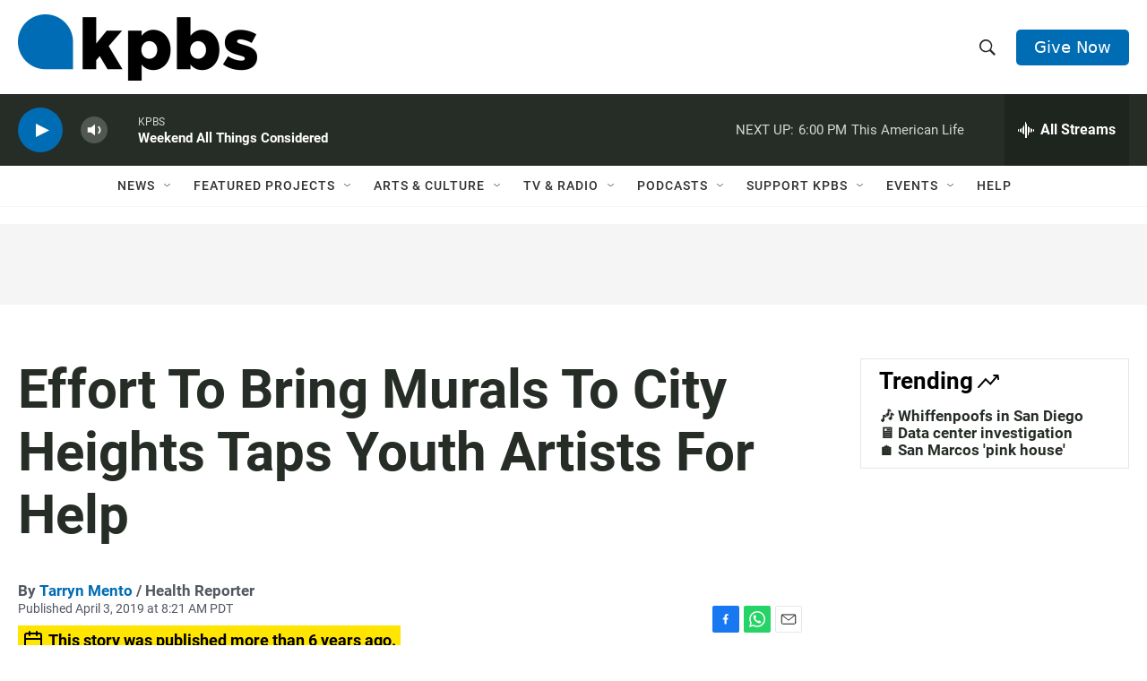

--- FILE ---
content_type: text/html; charset=utf-8
request_url: https://www.google.com/recaptcha/api2/anchor?ar=1&k=6LdRF8EbAAAAAGBCqO-5QNT28BvYzHDqkcBs-hO7&co=aHR0cHM6Ly93d3cua3Bicy5vcmc6NDQz&hl=en&v=PoyoqOPhxBO7pBk68S4YbpHZ&size=invisible&anchor-ms=20000&execute-ms=30000&cb=ymwikgpfzyvl
body_size: 48662
content:
<!DOCTYPE HTML><html dir="ltr" lang="en"><head><meta http-equiv="Content-Type" content="text/html; charset=UTF-8">
<meta http-equiv="X-UA-Compatible" content="IE=edge">
<title>reCAPTCHA</title>
<style type="text/css">
/* cyrillic-ext */
@font-face {
  font-family: 'Roboto';
  font-style: normal;
  font-weight: 400;
  font-stretch: 100%;
  src: url(//fonts.gstatic.com/s/roboto/v48/KFO7CnqEu92Fr1ME7kSn66aGLdTylUAMa3GUBHMdazTgWw.woff2) format('woff2');
  unicode-range: U+0460-052F, U+1C80-1C8A, U+20B4, U+2DE0-2DFF, U+A640-A69F, U+FE2E-FE2F;
}
/* cyrillic */
@font-face {
  font-family: 'Roboto';
  font-style: normal;
  font-weight: 400;
  font-stretch: 100%;
  src: url(//fonts.gstatic.com/s/roboto/v48/KFO7CnqEu92Fr1ME7kSn66aGLdTylUAMa3iUBHMdazTgWw.woff2) format('woff2');
  unicode-range: U+0301, U+0400-045F, U+0490-0491, U+04B0-04B1, U+2116;
}
/* greek-ext */
@font-face {
  font-family: 'Roboto';
  font-style: normal;
  font-weight: 400;
  font-stretch: 100%;
  src: url(//fonts.gstatic.com/s/roboto/v48/KFO7CnqEu92Fr1ME7kSn66aGLdTylUAMa3CUBHMdazTgWw.woff2) format('woff2');
  unicode-range: U+1F00-1FFF;
}
/* greek */
@font-face {
  font-family: 'Roboto';
  font-style: normal;
  font-weight: 400;
  font-stretch: 100%;
  src: url(//fonts.gstatic.com/s/roboto/v48/KFO7CnqEu92Fr1ME7kSn66aGLdTylUAMa3-UBHMdazTgWw.woff2) format('woff2');
  unicode-range: U+0370-0377, U+037A-037F, U+0384-038A, U+038C, U+038E-03A1, U+03A3-03FF;
}
/* math */
@font-face {
  font-family: 'Roboto';
  font-style: normal;
  font-weight: 400;
  font-stretch: 100%;
  src: url(//fonts.gstatic.com/s/roboto/v48/KFO7CnqEu92Fr1ME7kSn66aGLdTylUAMawCUBHMdazTgWw.woff2) format('woff2');
  unicode-range: U+0302-0303, U+0305, U+0307-0308, U+0310, U+0312, U+0315, U+031A, U+0326-0327, U+032C, U+032F-0330, U+0332-0333, U+0338, U+033A, U+0346, U+034D, U+0391-03A1, U+03A3-03A9, U+03B1-03C9, U+03D1, U+03D5-03D6, U+03F0-03F1, U+03F4-03F5, U+2016-2017, U+2034-2038, U+203C, U+2040, U+2043, U+2047, U+2050, U+2057, U+205F, U+2070-2071, U+2074-208E, U+2090-209C, U+20D0-20DC, U+20E1, U+20E5-20EF, U+2100-2112, U+2114-2115, U+2117-2121, U+2123-214F, U+2190, U+2192, U+2194-21AE, U+21B0-21E5, U+21F1-21F2, U+21F4-2211, U+2213-2214, U+2216-22FF, U+2308-230B, U+2310, U+2319, U+231C-2321, U+2336-237A, U+237C, U+2395, U+239B-23B7, U+23D0, U+23DC-23E1, U+2474-2475, U+25AF, U+25B3, U+25B7, U+25BD, U+25C1, U+25CA, U+25CC, U+25FB, U+266D-266F, U+27C0-27FF, U+2900-2AFF, U+2B0E-2B11, U+2B30-2B4C, U+2BFE, U+3030, U+FF5B, U+FF5D, U+1D400-1D7FF, U+1EE00-1EEFF;
}
/* symbols */
@font-face {
  font-family: 'Roboto';
  font-style: normal;
  font-weight: 400;
  font-stretch: 100%;
  src: url(//fonts.gstatic.com/s/roboto/v48/KFO7CnqEu92Fr1ME7kSn66aGLdTylUAMaxKUBHMdazTgWw.woff2) format('woff2');
  unicode-range: U+0001-000C, U+000E-001F, U+007F-009F, U+20DD-20E0, U+20E2-20E4, U+2150-218F, U+2190, U+2192, U+2194-2199, U+21AF, U+21E6-21F0, U+21F3, U+2218-2219, U+2299, U+22C4-22C6, U+2300-243F, U+2440-244A, U+2460-24FF, U+25A0-27BF, U+2800-28FF, U+2921-2922, U+2981, U+29BF, U+29EB, U+2B00-2BFF, U+4DC0-4DFF, U+FFF9-FFFB, U+10140-1018E, U+10190-1019C, U+101A0, U+101D0-101FD, U+102E0-102FB, U+10E60-10E7E, U+1D2C0-1D2D3, U+1D2E0-1D37F, U+1F000-1F0FF, U+1F100-1F1AD, U+1F1E6-1F1FF, U+1F30D-1F30F, U+1F315, U+1F31C, U+1F31E, U+1F320-1F32C, U+1F336, U+1F378, U+1F37D, U+1F382, U+1F393-1F39F, U+1F3A7-1F3A8, U+1F3AC-1F3AF, U+1F3C2, U+1F3C4-1F3C6, U+1F3CA-1F3CE, U+1F3D4-1F3E0, U+1F3ED, U+1F3F1-1F3F3, U+1F3F5-1F3F7, U+1F408, U+1F415, U+1F41F, U+1F426, U+1F43F, U+1F441-1F442, U+1F444, U+1F446-1F449, U+1F44C-1F44E, U+1F453, U+1F46A, U+1F47D, U+1F4A3, U+1F4B0, U+1F4B3, U+1F4B9, U+1F4BB, U+1F4BF, U+1F4C8-1F4CB, U+1F4D6, U+1F4DA, U+1F4DF, U+1F4E3-1F4E6, U+1F4EA-1F4ED, U+1F4F7, U+1F4F9-1F4FB, U+1F4FD-1F4FE, U+1F503, U+1F507-1F50B, U+1F50D, U+1F512-1F513, U+1F53E-1F54A, U+1F54F-1F5FA, U+1F610, U+1F650-1F67F, U+1F687, U+1F68D, U+1F691, U+1F694, U+1F698, U+1F6AD, U+1F6B2, U+1F6B9-1F6BA, U+1F6BC, U+1F6C6-1F6CF, U+1F6D3-1F6D7, U+1F6E0-1F6EA, U+1F6F0-1F6F3, U+1F6F7-1F6FC, U+1F700-1F7FF, U+1F800-1F80B, U+1F810-1F847, U+1F850-1F859, U+1F860-1F887, U+1F890-1F8AD, U+1F8B0-1F8BB, U+1F8C0-1F8C1, U+1F900-1F90B, U+1F93B, U+1F946, U+1F984, U+1F996, U+1F9E9, U+1FA00-1FA6F, U+1FA70-1FA7C, U+1FA80-1FA89, U+1FA8F-1FAC6, U+1FACE-1FADC, U+1FADF-1FAE9, U+1FAF0-1FAF8, U+1FB00-1FBFF;
}
/* vietnamese */
@font-face {
  font-family: 'Roboto';
  font-style: normal;
  font-weight: 400;
  font-stretch: 100%;
  src: url(//fonts.gstatic.com/s/roboto/v48/KFO7CnqEu92Fr1ME7kSn66aGLdTylUAMa3OUBHMdazTgWw.woff2) format('woff2');
  unicode-range: U+0102-0103, U+0110-0111, U+0128-0129, U+0168-0169, U+01A0-01A1, U+01AF-01B0, U+0300-0301, U+0303-0304, U+0308-0309, U+0323, U+0329, U+1EA0-1EF9, U+20AB;
}
/* latin-ext */
@font-face {
  font-family: 'Roboto';
  font-style: normal;
  font-weight: 400;
  font-stretch: 100%;
  src: url(//fonts.gstatic.com/s/roboto/v48/KFO7CnqEu92Fr1ME7kSn66aGLdTylUAMa3KUBHMdazTgWw.woff2) format('woff2');
  unicode-range: U+0100-02BA, U+02BD-02C5, U+02C7-02CC, U+02CE-02D7, U+02DD-02FF, U+0304, U+0308, U+0329, U+1D00-1DBF, U+1E00-1E9F, U+1EF2-1EFF, U+2020, U+20A0-20AB, U+20AD-20C0, U+2113, U+2C60-2C7F, U+A720-A7FF;
}
/* latin */
@font-face {
  font-family: 'Roboto';
  font-style: normal;
  font-weight: 400;
  font-stretch: 100%;
  src: url(//fonts.gstatic.com/s/roboto/v48/KFO7CnqEu92Fr1ME7kSn66aGLdTylUAMa3yUBHMdazQ.woff2) format('woff2');
  unicode-range: U+0000-00FF, U+0131, U+0152-0153, U+02BB-02BC, U+02C6, U+02DA, U+02DC, U+0304, U+0308, U+0329, U+2000-206F, U+20AC, U+2122, U+2191, U+2193, U+2212, U+2215, U+FEFF, U+FFFD;
}
/* cyrillic-ext */
@font-face {
  font-family: 'Roboto';
  font-style: normal;
  font-weight: 500;
  font-stretch: 100%;
  src: url(//fonts.gstatic.com/s/roboto/v48/KFO7CnqEu92Fr1ME7kSn66aGLdTylUAMa3GUBHMdazTgWw.woff2) format('woff2');
  unicode-range: U+0460-052F, U+1C80-1C8A, U+20B4, U+2DE0-2DFF, U+A640-A69F, U+FE2E-FE2F;
}
/* cyrillic */
@font-face {
  font-family: 'Roboto';
  font-style: normal;
  font-weight: 500;
  font-stretch: 100%;
  src: url(//fonts.gstatic.com/s/roboto/v48/KFO7CnqEu92Fr1ME7kSn66aGLdTylUAMa3iUBHMdazTgWw.woff2) format('woff2');
  unicode-range: U+0301, U+0400-045F, U+0490-0491, U+04B0-04B1, U+2116;
}
/* greek-ext */
@font-face {
  font-family: 'Roboto';
  font-style: normal;
  font-weight: 500;
  font-stretch: 100%;
  src: url(//fonts.gstatic.com/s/roboto/v48/KFO7CnqEu92Fr1ME7kSn66aGLdTylUAMa3CUBHMdazTgWw.woff2) format('woff2');
  unicode-range: U+1F00-1FFF;
}
/* greek */
@font-face {
  font-family: 'Roboto';
  font-style: normal;
  font-weight: 500;
  font-stretch: 100%;
  src: url(//fonts.gstatic.com/s/roboto/v48/KFO7CnqEu92Fr1ME7kSn66aGLdTylUAMa3-UBHMdazTgWw.woff2) format('woff2');
  unicode-range: U+0370-0377, U+037A-037F, U+0384-038A, U+038C, U+038E-03A1, U+03A3-03FF;
}
/* math */
@font-face {
  font-family: 'Roboto';
  font-style: normal;
  font-weight: 500;
  font-stretch: 100%;
  src: url(//fonts.gstatic.com/s/roboto/v48/KFO7CnqEu92Fr1ME7kSn66aGLdTylUAMawCUBHMdazTgWw.woff2) format('woff2');
  unicode-range: U+0302-0303, U+0305, U+0307-0308, U+0310, U+0312, U+0315, U+031A, U+0326-0327, U+032C, U+032F-0330, U+0332-0333, U+0338, U+033A, U+0346, U+034D, U+0391-03A1, U+03A3-03A9, U+03B1-03C9, U+03D1, U+03D5-03D6, U+03F0-03F1, U+03F4-03F5, U+2016-2017, U+2034-2038, U+203C, U+2040, U+2043, U+2047, U+2050, U+2057, U+205F, U+2070-2071, U+2074-208E, U+2090-209C, U+20D0-20DC, U+20E1, U+20E5-20EF, U+2100-2112, U+2114-2115, U+2117-2121, U+2123-214F, U+2190, U+2192, U+2194-21AE, U+21B0-21E5, U+21F1-21F2, U+21F4-2211, U+2213-2214, U+2216-22FF, U+2308-230B, U+2310, U+2319, U+231C-2321, U+2336-237A, U+237C, U+2395, U+239B-23B7, U+23D0, U+23DC-23E1, U+2474-2475, U+25AF, U+25B3, U+25B7, U+25BD, U+25C1, U+25CA, U+25CC, U+25FB, U+266D-266F, U+27C0-27FF, U+2900-2AFF, U+2B0E-2B11, U+2B30-2B4C, U+2BFE, U+3030, U+FF5B, U+FF5D, U+1D400-1D7FF, U+1EE00-1EEFF;
}
/* symbols */
@font-face {
  font-family: 'Roboto';
  font-style: normal;
  font-weight: 500;
  font-stretch: 100%;
  src: url(//fonts.gstatic.com/s/roboto/v48/KFO7CnqEu92Fr1ME7kSn66aGLdTylUAMaxKUBHMdazTgWw.woff2) format('woff2');
  unicode-range: U+0001-000C, U+000E-001F, U+007F-009F, U+20DD-20E0, U+20E2-20E4, U+2150-218F, U+2190, U+2192, U+2194-2199, U+21AF, U+21E6-21F0, U+21F3, U+2218-2219, U+2299, U+22C4-22C6, U+2300-243F, U+2440-244A, U+2460-24FF, U+25A0-27BF, U+2800-28FF, U+2921-2922, U+2981, U+29BF, U+29EB, U+2B00-2BFF, U+4DC0-4DFF, U+FFF9-FFFB, U+10140-1018E, U+10190-1019C, U+101A0, U+101D0-101FD, U+102E0-102FB, U+10E60-10E7E, U+1D2C0-1D2D3, U+1D2E0-1D37F, U+1F000-1F0FF, U+1F100-1F1AD, U+1F1E6-1F1FF, U+1F30D-1F30F, U+1F315, U+1F31C, U+1F31E, U+1F320-1F32C, U+1F336, U+1F378, U+1F37D, U+1F382, U+1F393-1F39F, U+1F3A7-1F3A8, U+1F3AC-1F3AF, U+1F3C2, U+1F3C4-1F3C6, U+1F3CA-1F3CE, U+1F3D4-1F3E0, U+1F3ED, U+1F3F1-1F3F3, U+1F3F5-1F3F7, U+1F408, U+1F415, U+1F41F, U+1F426, U+1F43F, U+1F441-1F442, U+1F444, U+1F446-1F449, U+1F44C-1F44E, U+1F453, U+1F46A, U+1F47D, U+1F4A3, U+1F4B0, U+1F4B3, U+1F4B9, U+1F4BB, U+1F4BF, U+1F4C8-1F4CB, U+1F4D6, U+1F4DA, U+1F4DF, U+1F4E3-1F4E6, U+1F4EA-1F4ED, U+1F4F7, U+1F4F9-1F4FB, U+1F4FD-1F4FE, U+1F503, U+1F507-1F50B, U+1F50D, U+1F512-1F513, U+1F53E-1F54A, U+1F54F-1F5FA, U+1F610, U+1F650-1F67F, U+1F687, U+1F68D, U+1F691, U+1F694, U+1F698, U+1F6AD, U+1F6B2, U+1F6B9-1F6BA, U+1F6BC, U+1F6C6-1F6CF, U+1F6D3-1F6D7, U+1F6E0-1F6EA, U+1F6F0-1F6F3, U+1F6F7-1F6FC, U+1F700-1F7FF, U+1F800-1F80B, U+1F810-1F847, U+1F850-1F859, U+1F860-1F887, U+1F890-1F8AD, U+1F8B0-1F8BB, U+1F8C0-1F8C1, U+1F900-1F90B, U+1F93B, U+1F946, U+1F984, U+1F996, U+1F9E9, U+1FA00-1FA6F, U+1FA70-1FA7C, U+1FA80-1FA89, U+1FA8F-1FAC6, U+1FACE-1FADC, U+1FADF-1FAE9, U+1FAF0-1FAF8, U+1FB00-1FBFF;
}
/* vietnamese */
@font-face {
  font-family: 'Roboto';
  font-style: normal;
  font-weight: 500;
  font-stretch: 100%;
  src: url(//fonts.gstatic.com/s/roboto/v48/KFO7CnqEu92Fr1ME7kSn66aGLdTylUAMa3OUBHMdazTgWw.woff2) format('woff2');
  unicode-range: U+0102-0103, U+0110-0111, U+0128-0129, U+0168-0169, U+01A0-01A1, U+01AF-01B0, U+0300-0301, U+0303-0304, U+0308-0309, U+0323, U+0329, U+1EA0-1EF9, U+20AB;
}
/* latin-ext */
@font-face {
  font-family: 'Roboto';
  font-style: normal;
  font-weight: 500;
  font-stretch: 100%;
  src: url(//fonts.gstatic.com/s/roboto/v48/KFO7CnqEu92Fr1ME7kSn66aGLdTylUAMa3KUBHMdazTgWw.woff2) format('woff2');
  unicode-range: U+0100-02BA, U+02BD-02C5, U+02C7-02CC, U+02CE-02D7, U+02DD-02FF, U+0304, U+0308, U+0329, U+1D00-1DBF, U+1E00-1E9F, U+1EF2-1EFF, U+2020, U+20A0-20AB, U+20AD-20C0, U+2113, U+2C60-2C7F, U+A720-A7FF;
}
/* latin */
@font-face {
  font-family: 'Roboto';
  font-style: normal;
  font-weight: 500;
  font-stretch: 100%;
  src: url(//fonts.gstatic.com/s/roboto/v48/KFO7CnqEu92Fr1ME7kSn66aGLdTylUAMa3yUBHMdazQ.woff2) format('woff2');
  unicode-range: U+0000-00FF, U+0131, U+0152-0153, U+02BB-02BC, U+02C6, U+02DA, U+02DC, U+0304, U+0308, U+0329, U+2000-206F, U+20AC, U+2122, U+2191, U+2193, U+2212, U+2215, U+FEFF, U+FFFD;
}
/* cyrillic-ext */
@font-face {
  font-family: 'Roboto';
  font-style: normal;
  font-weight: 900;
  font-stretch: 100%;
  src: url(//fonts.gstatic.com/s/roboto/v48/KFO7CnqEu92Fr1ME7kSn66aGLdTylUAMa3GUBHMdazTgWw.woff2) format('woff2');
  unicode-range: U+0460-052F, U+1C80-1C8A, U+20B4, U+2DE0-2DFF, U+A640-A69F, U+FE2E-FE2F;
}
/* cyrillic */
@font-face {
  font-family: 'Roboto';
  font-style: normal;
  font-weight: 900;
  font-stretch: 100%;
  src: url(//fonts.gstatic.com/s/roboto/v48/KFO7CnqEu92Fr1ME7kSn66aGLdTylUAMa3iUBHMdazTgWw.woff2) format('woff2');
  unicode-range: U+0301, U+0400-045F, U+0490-0491, U+04B0-04B1, U+2116;
}
/* greek-ext */
@font-face {
  font-family: 'Roboto';
  font-style: normal;
  font-weight: 900;
  font-stretch: 100%;
  src: url(//fonts.gstatic.com/s/roboto/v48/KFO7CnqEu92Fr1ME7kSn66aGLdTylUAMa3CUBHMdazTgWw.woff2) format('woff2');
  unicode-range: U+1F00-1FFF;
}
/* greek */
@font-face {
  font-family: 'Roboto';
  font-style: normal;
  font-weight: 900;
  font-stretch: 100%;
  src: url(//fonts.gstatic.com/s/roboto/v48/KFO7CnqEu92Fr1ME7kSn66aGLdTylUAMa3-UBHMdazTgWw.woff2) format('woff2');
  unicode-range: U+0370-0377, U+037A-037F, U+0384-038A, U+038C, U+038E-03A1, U+03A3-03FF;
}
/* math */
@font-face {
  font-family: 'Roboto';
  font-style: normal;
  font-weight: 900;
  font-stretch: 100%;
  src: url(//fonts.gstatic.com/s/roboto/v48/KFO7CnqEu92Fr1ME7kSn66aGLdTylUAMawCUBHMdazTgWw.woff2) format('woff2');
  unicode-range: U+0302-0303, U+0305, U+0307-0308, U+0310, U+0312, U+0315, U+031A, U+0326-0327, U+032C, U+032F-0330, U+0332-0333, U+0338, U+033A, U+0346, U+034D, U+0391-03A1, U+03A3-03A9, U+03B1-03C9, U+03D1, U+03D5-03D6, U+03F0-03F1, U+03F4-03F5, U+2016-2017, U+2034-2038, U+203C, U+2040, U+2043, U+2047, U+2050, U+2057, U+205F, U+2070-2071, U+2074-208E, U+2090-209C, U+20D0-20DC, U+20E1, U+20E5-20EF, U+2100-2112, U+2114-2115, U+2117-2121, U+2123-214F, U+2190, U+2192, U+2194-21AE, U+21B0-21E5, U+21F1-21F2, U+21F4-2211, U+2213-2214, U+2216-22FF, U+2308-230B, U+2310, U+2319, U+231C-2321, U+2336-237A, U+237C, U+2395, U+239B-23B7, U+23D0, U+23DC-23E1, U+2474-2475, U+25AF, U+25B3, U+25B7, U+25BD, U+25C1, U+25CA, U+25CC, U+25FB, U+266D-266F, U+27C0-27FF, U+2900-2AFF, U+2B0E-2B11, U+2B30-2B4C, U+2BFE, U+3030, U+FF5B, U+FF5D, U+1D400-1D7FF, U+1EE00-1EEFF;
}
/* symbols */
@font-face {
  font-family: 'Roboto';
  font-style: normal;
  font-weight: 900;
  font-stretch: 100%;
  src: url(//fonts.gstatic.com/s/roboto/v48/KFO7CnqEu92Fr1ME7kSn66aGLdTylUAMaxKUBHMdazTgWw.woff2) format('woff2');
  unicode-range: U+0001-000C, U+000E-001F, U+007F-009F, U+20DD-20E0, U+20E2-20E4, U+2150-218F, U+2190, U+2192, U+2194-2199, U+21AF, U+21E6-21F0, U+21F3, U+2218-2219, U+2299, U+22C4-22C6, U+2300-243F, U+2440-244A, U+2460-24FF, U+25A0-27BF, U+2800-28FF, U+2921-2922, U+2981, U+29BF, U+29EB, U+2B00-2BFF, U+4DC0-4DFF, U+FFF9-FFFB, U+10140-1018E, U+10190-1019C, U+101A0, U+101D0-101FD, U+102E0-102FB, U+10E60-10E7E, U+1D2C0-1D2D3, U+1D2E0-1D37F, U+1F000-1F0FF, U+1F100-1F1AD, U+1F1E6-1F1FF, U+1F30D-1F30F, U+1F315, U+1F31C, U+1F31E, U+1F320-1F32C, U+1F336, U+1F378, U+1F37D, U+1F382, U+1F393-1F39F, U+1F3A7-1F3A8, U+1F3AC-1F3AF, U+1F3C2, U+1F3C4-1F3C6, U+1F3CA-1F3CE, U+1F3D4-1F3E0, U+1F3ED, U+1F3F1-1F3F3, U+1F3F5-1F3F7, U+1F408, U+1F415, U+1F41F, U+1F426, U+1F43F, U+1F441-1F442, U+1F444, U+1F446-1F449, U+1F44C-1F44E, U+1F453, U+1F46A, U+1F47D, U+1F4A3, U+1F4B0, U+1F4B3, U+1F4B9, U+1F4BB, U+1F4BF, U+1F4C8-1F4CB, U+1F4D6, U+1F4DA, U+1F4DF, U+1F4E3-1F4E6, U+1F4EA-1F4ED, U+1F4F7, U+1F4F9-1F4FB, U+1F4FD-1F4FE, U+1F503, U+1F507-1F50B, U+1F50D, U+1F512-1F513, U+1F53E-1F54A, U+1F54F-1F5FA, U+1F610, U+1F650-1F67F, U+1F687, U+1F68D, U+1F691, U+1F694, U+1F698, U+1F6AD, U+1F6B2, U+1F6B9-1F6BA, U+1F6BC, U+1F6C6-1F6CF, U+1F6D3-1F6D7, U+1F6E0-1F6EA, U+1F6F0-1F6F3, U+1F6F7-1F6FC, U+1F700-1F7FF, U+1F800-1F80B, U+1F810-1F847, U+1F850-1F859, U+1F860-1F887, U+1F890-1F8AD, U+1F8B0-1F8BB, U+1F8C0-1F8C1, U+1F900-1F90B, U+1F93B, U+1F946, U+1F984, U+1F996, U+1F9E9, U+1FA00-1FA6F, U+1FA70-1FA7C, U+1FA80-1FA89, U+1FA8F-1FAC6, U+1FACE-1FADC, U+1FADF-1FAE9, U+1FAF0-1FAF8, U+1FB00-1FBFF;
}
/* vietnamese */
@font-face {
  font-family: 'Roboto';
  font-style: normal;
  font-weight: 900;
  font-stretch: 100%;
  src: url(//fonts.gstatic.com/s/roboto/v48/KFO7CnqEu92Fr1ME7kSn66aGLdTylUAMa3OUBHMdazTgWw.woff2) format('woff2');
  unicode-range: U+0102-0103, U+0110-0111, U+0128-0129, U+0168-0169, U+01A0-01A1, U+01AF-01B0, U+0300-0301, U+0303-0304, U+0308-0309, U+0323, U+0329, U+1EA0-1EF9, U+20AB;
}
/* latin-ext */
@font-face {
  font-family: 'Roboto';
  font-style: normal;
  font-weight: 900;
  font-stretch: 100%;
  src: url(//fonts.gstatic.com/s/roboto/v48/KFO7CnqEu92Fr1ME7kSn66aGLdTylUAMa3KUBHMdazTgWw.woff2) format('woff2');
  unicode-range: U+0100-02BA, U+02BD-02C5, U+02C7-02CC, U+02CE-02D7, U+02DD-02FF, U+0304, U+0308, U+0329, U+1D00-1DBF, U+1E00-1E9F, U+1EF2-1EFF, U+2020, U+20A0-20AB, U+20AD-20C0, U+2113, U+2C60-2C7F, U+A720-A7FF;
}
/* latin */
@font-face {
  font-family: 'Roboto';
  font-style: normal;
  font-weight: 900;
  font-stretch: 100%;
  src: url(//fonts.gstatic.com/s/roboto/v48/KFO7CnqEu92Fr1ME7kSn66aGLdTylUAMa3yUBHMdazQ.woff2) format('woff2');
  unicode-range: U+0000-00FF, U+0131, U+0152-0153, U+02BB-02BC, U+02C6, U+02DA, U+02DC, U+0304, U+0308, U+0329, U+2000-206F, U+20AC, U+2122, U+2191, U+2193, U+2212, U+2215, U+FEFF, U+FFFD;
}

</style>
<link rel="stylesheet" type="text/css" href="https://www.gstatic.com/recaptcha/releases/PoyoqOPhxBO7pBk68S4YbpHZ/styles__ltr.css">
<script nonce="V3wKI0xhR9XSo9rGCKqj1w" type="text/javascript">window['__recaptcha_api'] = 'https://www.google.com/recaptcha/api2/';</script>
<script type="text/javascript" src="https://www.gstatic.com/recaptcha/releases/PoyoqOPhxBO7pBk68S4YbpHZ/recaptcha__en.js" nonce="V3wKI0xhR9XSo9rGCKqj1w">
      
    </script></head>
<body><div id="rc-anchor-alert" class="rc-anchor-alert"></div>
<input type="hidden" id="recaptcha-token" value="[base64]">
<script type="text/javascript" nonce="V3wKI0xhR9XSo9rGCKqj1w">
      recaptcha.anchor.Main.init("[\x22ainput\x22,[\x22bgdata\x22,\x22\x22,\[base64]/[base64]/[base64]/ZyhXLGgpOnEoW04sMjEsbF0sVywwKSxoKSxmYWxzZSxmYWxzZSl9Y2F0Y2goayl7RygzNTgsVyk/[base64]/[base64]/[base64]/[base64]/[base64]/[base64]/[base64]/bmV3IEJbT10oRFswXSk6dz09Mj9uZXcgQltPXShEWzBdLERbMV0pOnc9PTM/bmV3IEJbT10oRFswXSxEWzFdLERbMl0pOnc9PTQ/[base64]/[base64]/[base64]/[base64]/[base64]\\u003d\x22,\[base64]\x22,\[base64]/[base64]/wrvDjcO4wrjClsK+LwjDikzDrsOTMMOIw7hsUmE6YSHDtVpxwpTDv2pwfcOHwozCicO1ejsRwqQcwp/[base64]/[base64]/DoGgOw5cTaCzCucOMwpMBd3Nsw5cCwovCpMK5IcOQKQcYe1HCucKdZ8OVYsOZQHJZJmPDusKNTMOZw6zDphnDolVnVV/DnB5ORlw+w7PDow/[base64]/[base64]/w6YUFizCjsO4cBh6IcKPw4s3w5cGBVpcwpJKwrdQTm3DjkknYcKLN8KqDsKMwqchwokHwpnDgjtuaC3CrAQVw4wuFnlNbcKYwrfDr3RLYHrDvkrCrcOdOcK1wqTDvcO/[base64]/[base64]/[base64]/[base64]/DvA3DmE5Swq0Wwo3DuG9QYwLCphTClwwpGiLDlQ7CkF/CnQHDoSE0My1DFGTDmTcGFVQZw7NTWMOUWk0MZE3DqB1CwrxTeMOWXsOSZFxIRMOrwpjDtEBtSsK3D8OlUcODwr4/[base64]/w7/DgFB9wojCqGAOKybDhsKLw5k7InJ0DTXCsjLCpWBZwqh5w7zDv18twpbCiw3Du2fCosK7ZArDmWLDhjIZfgvCtMKlSUkXw7TDvU/CmE/Du0lxw4LDlsOZwqnDvhlRw5AFQMOmKcONw5/[base64]/ClXTChlEeXnk4wolHwp7CsUtlwqbChMKowpnDr8KnwpwcwrQGLMOkwp9GFXUHw4NWNcOGwoxkwoo+B30Iw4keQjHCucOCOQMJwrjDugnCpcODwoTCp8KxwpXDjsKgG8KcdsKvwq05DiNFEiXCkMKMV8OeQMKpNMKYwrLDnT/[base64]/Cgw/DqMKTWDTCuh1pwqcqwojCn8OOFQ/DosKew6tIw77CuVHDrSTCncKOfg8hfcKcd8K6wq3DoMOSR8OEX2tvJHVPwo7Dq33Cq8OdwpvCjcOdfMKjMSrCm0d4wqPCnsKfwqfDncK1OjXCngQBwpHCrcOEw5p9fiHCsgcGw45+wp/DnCdJPsO1BDHCrsKLw4JbRA5sScK8wosXw7PDmcObwrUXw4HDhwIZw4FWFMOvdsOcwpF+w6jDrsKkwqjCr21OBRTDvnZdOMOIwrHDgXw8ecOmM8OvwrrChWsFM1rDucOmXCzDkWM+N8OcwpbDg8KkfhLDukXCjMO/LsOrHT3Dp8OjKsKawoPDhkYVwpXDvMO5OcKrfcOCw7vCjhNhX1nDsV7CsR5Pw41aw5HCgMO7XsKXO8KcwpsXCW50wrfCh8Kkw6LCncO6wq4+bwFGBsOTDMOtwr1YVA1hwo92w5jDmcOJw5Ajw4PDoFZjw4/CqGM3wpTDscOFA2jCjcOBwpJSw5/DgxnCpkHDvcKGw6RiwpXCqmDDncOhw5YRSMOJVnzChMK4w59cEsOCOMKjwrB4w4UKMcOqwplEw7QGKzDCoCUSwqN+cgHCmw1XKwbCjDTCqFAXwqMuw6XDsGNKe8OdesK/QinCr8OowrfCo09+wo/DtsK0DMOpLcKHeURIwobDucKnAMKyw4wkwrsTwprDtjHCgHQgfnEEVcOMw58DK8Ofw5TCu8KFw6cWYAVkwrfDsSTCosKYSAZ/PVXDpy/DjRl6eGxQwqDDikl0JcKsWcKwIQDCqMOTw7DDgxDDuMOfU23DisKkwoZiw5s4WhEIfQLDtMOLNcOdSmZLFsOYw6tQw43DnSzDhkA2wpDCp8OIPcO6El7DrBx0w61ywqzDmsK3fm/[base64]/[base64]/DpBl4ZsOXCcK3XsKVwrbChsKHWHpSDgbDhUVxN8OMWifChiVFwq3Di8OdRsKWw5DDrS/ClMKfwqdAwoJ8S8KQw5DDksOHwqp0w6DDpcK5wonChwfCthbDpWrCp8Kxw7LDl13Cq8OWwp/DtsK2JFg8w7Z4wqNHY8OTND/DtcKfJzLDtMOvcmbCvBnDoMKTI8OlYQUWwprCqXQrw7ccwrQ/worCrzfDlcKxDsKEw7YtVXg/DsOTScKJEGjCtlQQw6o8QGhrw67ClcKDfXjCglvCt8KSL1fDoMOVTj9kF8K+w7zDnzFjw6DCncKgw4jDqwwtCsK5PE8FKhNYwqIhdF5gfsKowpFmLitCUmvChsKlw7nCrMO7wrlmV0s7wqzCqQzCoDfDv8Opwok/[base64]/[base64]/CosOmdsO3w6l8w7zDjyALIV0OTsKJNWzDpMOGw5xYYcOOwqoyEHMYw5/DosK3wo/[base64]/DjUoHw53DgAIcw7jCgsO6ZsKLARrDmMOXaF/[base64]/[base64]/DmiJ5EgPCtUI0w69JwrABwonCusO0w7XDvMK/SsKlbXfDrQ/Cr0AUDcOHWcOhQ3Ibw7TDvHFBccKWwo5vwqoCwqFfwp4Ww6TDi8OnX8KuT8OWanUVwohaw4QPw5bDoFgEG33Dk09HZBFZw6c6bU4MwpgjHA/[base64]/w5vCgjBzWVokw5oWd8OoQmXCqMOqwqcXR8KfGcKZwo8+wqtIwotrw4TCpcK/exfCokfCvcOsNMK2w70Nw6TCsMOqw7LCmCbDn0TDohMuLcKgwpY9woIdw69UesOfe8OIwpbCi8OXdBfCmnXCi8K6wr3CtFzDssKhwo5Dw7ZHwrlnwqBCUcOVQl/CqsOSYAt5GsK6w45yZUEfw5ogwrXDpHRCd8OVwrMkw58vKMOBQsKrwq7DncK/YHDCuTrClEXDlcO8NMKHwp4YGBXCrQHDvsKPwpvCrcKJw4PCsG/CtsOtwoPDlcOtwrfCtcOgBsKKf1MtMTzCrcOWwp/DsgRtWRNfOMKYIgNkwqLDmj/DkcOhwojDr8OUw5HDox3DqTcPw7/[base64]/[base64]/Duko5wqtAw4LCpG/DvkZNw5/DrzcSGh9FXnlUT8OQwp0qwr1sVcOWw7JxwpkCZl7Cr8KAw6Uaw5dqBcOlw5rDkTwJwprDq33DgxBaOW5pw68PWsK4AcK5w5Vew6omL8Knw63CrX/CmDTCqsOzw5jCtsOnbx/Dii3CqhJtwqMcw45cNAx4wpPDpMKHFUB4ZcK4w7FyNVghwqlbWxXCm1kTdMOZwooLwplVesOpbsOuDTgNw6fDgB9tN1QZGMOtwroEbcKuwovCsH0Lw7zCisO1w6gXw4JAwpHCicKjwpjCkcOaDUHDu8KMw5VXwr1EwopkwqwsacKWVMO/w64qw44cCATCg2DDrMO/SMOhXRIFwrQ1a8KPTxnCpz4QYMOFGMKqWcKhf8Oyw47DnsKUw7DDisKKOcOVb8Ogw47Cq0YewrfDhHPDi8KUSA/CoE8FOsOcYsOFwpTCowZROsKADcKAwqp2ScO8dhEtWALDkwgUwrjDuMKMw6gmwq4MOGdyBz7CuxDDu8K/w5ULdnVRwpDDgQjDonxkNjsBUsKswohsAUwpBsOww7nDicOGVMKjw7l1Hl8MDMOyw6AOQsK/w7PDrsKIBsOoCz19wqzClkPDi8OgJHjCosOBdlYvw7zCiHDDo0TDqyMXwoUzwpMEw6hHwrnClQDDuAvDohJTw5Udw7ssw6HDtsKTwojCv8O/EHPDu8O9GhRFw78KwoBlwo4Lw6MDHy5Tw4PDiMKVw4HCqsKcwpp6Qkhxwq5OfFXDo8OFwq/CrsKiwpsEw5IdAlZLA3NyfVdIw4BLwrfDncKSwpXCvgvDlMKswr/[base64]/GcK3w7wSTsK1QMO9L3F0w7xEQcOiUsKJCcOWTsOCVMKcRwZMwpB/wonCg8OAw7bCmMODC8OfFcKiVsK7wprDhwQqQsOAFMK5P8K5wqcjw7DDqFnChQxSwoYsdHHDhlNXW0nCq8Oaw7sdwqkvD8OkNcK2w43CscOOO0DCnMO4QsOxWQkrC8OUcDl9AMKpw4UOw5/DjBLDsjXDhCt9GGQIUMKvwp7Dm8K5YlvDucKtJMOAOsO8wqPChh0qbHIEwpLDhsO/[base64]/Cs8Onw47CkSLCrDrCrsK7Rz7DnlXDkkLCizHDvU7CpsKgwo4fUMKTVF/[base64]/wq/Cg8O1w6sgw7lfw7tewoJewrkiIcO6CMKpJ8KUVMOYw7suCMKMcsOywrzDkiTDicKKKHzCkcKzwoRrwpo9RGNtDnTDimsQwrPCo8OkJkQ/w5jDgwjDnjNOQsKTAxxuRGRDF8KAQRRsPsKEc8OEYGXCnMOjeVjCi8K6woRuJnjCocKFw6vDlEfDlT7Dsm5DwqTCh8O1I8OsYcKOR1DDpMO9aMOmwpnCvCnDuhNIwqTDrcOPw4nCnzDDnA/[base64]/Dqxc0QsKDw4BkBcOqDsOawpQrwq4Qwqkgw6XDjk/CucOTeMKUKsOaMw3Dk8O6wpF9A0DDnV0gw6tlw4jDoFM+w6l9Y0tccW3CiDNRJ8KLM8KWw4RfYcODw5/CscOowoUjPSfCqsK4wpDDj8KRf8KtGQJCIWpkwogfw7cjw48jwqrChjHCosKTwrcKwrB8HcO/Hi/Clg95wprCgcOMwpPCqAjCv38aVsKZdcKDAsOBR8KYRWHDkRMfHxgqXUTDqhtUwqLCqMOtX8KXw6QLaMOkMcKgEcK/XEtgazpEEQ3DinJJwpBNw6LDjHVCacKgw7nDh8KSHcKUw5oSNRAMbcO5w4zCsTzDgR3ClcOAXEt3woQdw4ZhecK+VivCl8O2w57DmzPCn2p5w5bDtmnDhD/CkTdkwp3DiMOOwowow7YBZ8KnOkLCucKbAsOFwp3Dp0cwwr3DvsOCUQ4DHsONZGIfbMKdfWfDu8Kzw57DvEllGS0ww6/[base64]/CrUhURE5vwp8cwpNBacOJLwRWdMKRYErDjQg8Z8OZw50lw7vCtMKdc8Kmw7XCmsKWwqwnPRvCmsKfwqLCinDCu3oswooYw7VOw7nDjDDCjMOVHsKpw4o/F8OzTcKrwqpsPcO6w74Yw7PDnMK9w57Cti7CoVFrccO7wr0LIx7Ct8K2CsKxA8OYfhkoAhXCnsODUTYNY8OPSMOVw7RvPXrDmGAdEzwowqBdw64XW8K9Y8Oqw4/Dqz3CoGNyGlLDjTjDhMKSB8K1STA2w6YeIhjCsU9Ewoccw6vDh8KxNVDCnULDmMKZYsKLcMOkw4QWX8OyO8KQKkbDiiRzF8OgwqnCpTI6w4PDncOUVsK4DcKZG2kAw59Mw6suw7kjJHAOP0DDpXTCncOkFzQUw5zCrcKwwo/CmRNxw4k0wo3DnUzDkDIVw53CrMOYEcOtEcKDw6FHP8KcwqgKwpXCjMKrMhsES8OJLcK7w5bClXIhwogWwrrCrmnCmHB0SMKHw4ciwoskUQXDvMOOTxnDmCFWO8KaKFnCuVnCvX3ChC5cFcOfI8K7w7/CpcKKw6HDkMOzY8KVw6jDjx/DnUnClBhVw6E6w6xjwr8rE8OOw7fCicO8GsKHwrjDgAzDrcKtbsOpwrvCjsOTw6bCpsK0w6oNwpAAwo5HYnfCvhTDoClWb8OQD8KNOsKaw4/Doihaw7FZUBzCoCAhw7RDLCrCmMOawqLDmcKFw4/Dli9uwrrCucOhCMKVw6Fnw6o2B8Kuw7xoNMKFwqnDi3rCo8K2w7/CnVY0EMOVwqBBPyrDsMKrAmbCgMOzQwZpdnnDk33CoRdaw4QuZ8KiSsOMw6DDk8KOMlDCvsOlwqrDg8Kyw7Vbw5N7YsK/wrrCm8KDw4bDtlbCm8KwJghpQy7DhMO7wr9/HxAxw7rCp2N3GsK1wrZUHcKaUnfDojfCgUfCgUQ8EBjDmcOEwoZMBcOcGh7Ci8KcLS5ywpzDpcObwp/DgjrDlVR/w4E0bcKYOsOWRhw+woXCiyHDhcObNEzDmHZTwofDl8KMwq4KCsOMd3TCl8KVA0DCvm9ne8OEf8KFwqnDucKBfMKuF8OIF2ZLw6HCscK2w4XCqsOdIR/DsMOaw6NxI8Kmw4nDqMK2w6lgFAjCrsKoJyYEfS/[base64]/CmMKHUMKrMVFVVV9vZsOXW8Knw7pKw4DDrcKmwpjCusKXw6zCtS4KQxUjAR1ieA18w5rCisOZPsONTBvCqmvDk8KHwpDDhwPDscKfw5ZrEjHDlw9lwq1aMsOdw6oIwq45KEzDqcOrLcOKwqVrQQkdwozCgsOQAxLCtsKjw7zDj3jDusK4IF1TwqwMw6U2dsKbw7diWn/Crhl6w4ceZMOlZ17CoSHCphHCqEFJRsKpa8KvNcK0ecOBRcOPwpAofHMrIwLCpsKtVm/[base64]/wqFeM8KbKsKDOsOQw5/CkcKxw4/DpknCvG7DscO2QMK8w7PCpsKfYMOlwqI6HS/CmQzCmHRxwqrCtDddwpLDjMOnHMONZMOnJnrDry7Dj8K+ScKRwr4sw5zCrcOLw5XDrQUwR8OuUW3DnG/[base64]/CsWbCt8KiCMOhBghJI8KKJcKFwqTCtl7CjcOCEMKQHwTCmcKDwrPDpsKYHDPCs8K5SMKTwrofwrPDs8OCw4bCg8KZbGnCmVnCssO1w5A9wrzDrcKKGCFWCEliwp/Cm2B4LgbCgFNEwpXDj8KawqgBNcOJwpxTw4tiw4cBUwXDk8KMwoopX8KzwqEURcK0wpxpwrvCmgJZZsKPwqfDk8KOwoN+w63CvB7ClHVdEFQPAxbDjMKtwpNmZnBEwqnDvsKow4TCmEnCv8O7Zk03wozDjEIMR8Krwo3Dh8KYbcOSWsKewp3DsUECBH/Dr0XDtsOXwpjCimvCuMKXfSLCjsKbwo0sXWfDjmHCrR3CpxjCoXR3w7fDuWoCSwgVVcKCEhoeBSnCkcKRWEUIRMKeCcOfwqYkw4ZESsKjRmouw63ClcKjKxzDl8KfNMKsw4JUwrsUXA9XwpTCmjbDpRdIw45aw5ARA8OdwrtmTgfCkMKDYng+w7rDvcKAw5/DrMO+wrDCsHfDlRHCln3DjEbDrsKQdEDConMyLMKXw7BIw7PCsWfDjsOsaVrDv2nDn8OeYsOqEsKDwovCtXAAw6ljwpoRBsK1wo1jwrDDsUjDt8K1DEnCsQQoR8OXE3zDmRUwA2ZBZcOuwpTCoMOPwoBlIHnDgcKxUSRiw4syK0PDuVDCg8K0UMKbX8KyWcKGw6/DiDrDp3bDosKGw6ldwosnFMKNw7vCrkXDuxXDonvDtRLDunXCghnDgQ1yAXzDnRtYYFBlbMKnOz/ChsO1wpPDj8OBwoZOw5ZvwqzDsVfDmz8qOsKhADkKbCnCqMO1Kg3DgsOaw67DgApEMQfCocK2wrNpL8KLwoMkwr4vKsOOSBg4b8OEw7VqHXFhwr0rQMOjwrEPwqB7FcOQUD/Dv8O8w48Hw6XCkcOMMsKSwqtlSMKNeQfDlWXDjWzDnFoiw5QqATlABkLDkw45HMONwrJ5w4HCk8Oawr3Cunw7LcKIXcOlVCUgVMK9wp0+wqzDtm9bwrAuwpNdwpPCnB8LFhRsLsOXwqPDtCjClcKDwpDCng3CtH/CgGsdwr/CiRx6wrjDkBcsQ8OWMWwAN8KZW8KjQAjDsMKLVMOqwpzDicKAEQhPwrZ0fRNsw5pVw6fCscOgw7bDoAvDgMKew4VYEMOcYGPCrMKSal9RwqXCn0TCisKvL8KfdGNvJxXDk8Orw6XDvULClyXDp8OCwpk8BsOvwqDCsCfCn3Qmw6VhUcK+w5/DqMO3wojCsMK9PynCpMONRhvCskp2JMKNw5c2BkRQGQIbwpgXw55FVCMbwo7Dv8KkcFrChnsHScOKN1rDqMKgJcOCwpYlBmPDvMKafEvDocKkAWdGecOcDMKZGsKtw6XCpcOPw4xUQ8OLBsKVwpgDMH3DpMKCaUTCjDJUwqM3w65ZS1/CgkFewrYNbD/CrCTCm8OmwoMxw45GLcOlIMKWV8OLSsORw5/Dq8Okw7vDpWwAwoUBKV1DaAcBH8KeasKvFMK9BcO/fwIZwpgewpDCq8KYLcOecsOSw4NlNMORwrcBw77Ci8OOwrp2wrogwpbDj0Y0SzzDmMO2T8K4wqLCo8K0PcKjfsOIL0jCscOvw7TCjTcgwo/DqMKREMOEw5ArOsOfw7nCgQgGFV4VwpIdTEXDm0o+w5nCjsK4woY0woXDicKTwoTCtsKaIWHCinPCkyTDh8Kgw7ITQ8KyY8KPw7VMPBTCv0nCh0o2wr5AJDjCg8O6w5XDtAkIGSJew7RkwqB/wqJ6ER3Dh2zCq3Fowq5lw4chwpdxw4zDsmbDncKiwrbDi8Krd2Izw5LDmVDDrsKOwr/CqQXCoE10DWhVwq/Dkh/DrVldLcOoX8O2w6o2asKRw4vCscOsE8OrNVl2AV0yEcKrfMK0wpJ6KnDCn8OfwosXJAovw4EqaS7CgDPDmWojw6fDuMODIjvCoDMNYMOuPcOJw5bDrggRw61iw6/CqTtMIMOwwpXCgcO/wp3DhsKVwrVZEsK/woMXwonDqx12dWgLLsKowrnDhMOIwovCnMOsKVcIfUtnE8KHw5Fpw7lWwoDDlMOEw4DDr2FSw5l3wr7Dt8OFwo/CoMKUJTUZwrERUTQgwqvDqTo4wpwSwqPDhMKswplnASoGVsOvw4dDwrQuWBtlcMO0w7A3UQo2ZUnDnnfCiShcw7PCl2PDoMOiI3c3esKsw7vChgPCkSl5K17Dj8KxwptNwoR8A8KUw6PDh8K/w7HDrcOqwqLCh8KYfcOXwpXDhH7CpMKBwrMZI8KvK0oqwqnClcO1w47CmwHDgz9aw5DDkmo2w5dvw6XCm8O9FQ/CgcOrw4dIwrfCmmoNUSrDiV7Dr8K2wqjDucKjUsOpw7wxPMKfw47DkMODGRPDqlvDqnVlwpTDgC7Ci8KgHy94Jl7DkMOxRsKlWSfCny7ChsK/wr5Ww7jDqTzDkFBfw5fDsWnDoz7DoMO3cMKewp/[base64]/[base64]/DscKlw5s9w6PDrcK7wqbCsMOIw6Z1UHckCsKTZmIyw4DDgcOQF8OhecOJPMK5wrDCgCInfsOrN8OOw7BWw5fDnSvDsCnDucKjwpnCi21CCMKsEEMvfQHCicO4wroIw4/CscKUIErCsFccPsOzwqJzw711woJ0wo/DmcKyNlbDqMKEwq3CswnCrsK3X8O0wpB3w7/Dul/DrsKPDMK1T1RhPsONwovCnGx4WcKeT8OJwrx2acOrIVIdNMOvBsO1w4/DgH1sb1oCw5nClsK7SXbDt8KWw6HDmjnCvlzDpQzCuAQYwqzCmcKzw7nDhwcaV218wrRQX8KIw7wuwqPDoSzDrA/DrRRleiPCpsKDw6HDk8OIcAzDtHzCsXvDhjLCucOtQcKuKMOCwo8IKcKpw5JYXcK0wrEtRcOvw5Bze1kmemzCqsOvMR/CiSTDsWPDpBvCumh0M8KUSCE/w6TDn8KIw6Fuw6ZSPcOwcQnDvAbCssKCw7BQQlzDjcKfwp8xd8KCwpfDg8KQVcOmwrXCtwkxwpHDq0dEI8OywrXCuMOVJcK3K8Odw5NfZMKDw4N9XcOjwqfDgyDCn8KYdWHCvsKue8OfMMOcw6PCosOjdT7Dj8O0wp7CpcO+dsK8w6/DicKbw5Vpwr4WITIQw6toSUUwcj3DplvDgMO6M8KDZMOUw7cVGMO7MsK2w5kFwoHCusOlw7/DowLCtMOVSsOuP2xIXkLDpsOWQcOiw5vDu8KIw5NOw5DDsTI6JkrDhiNHWwcXKHhCw5UpNcKmwqQzF1/Chj3DtsKewrZ1wocxGsOWNBLDtgUQLcKDckwFw5zCqcOmNMKMAl5gw7lcDm3ClcOjXgfDsRhnwp7CgcKHw4AKw5PDgMKZecK9TAbDvHbCsMO1wq3Cu2Y3wqrDrcOiwoLDpDc/wo50w7ssXMKwNMK1wojDp0pEw5c2w6rDoCkowoDCjcKJWnDDl8OYOsOiGhkXBErCkTR/wrPDv8O9CcOEwqjCl8OwBwIew74ZwrwJL8OWBMKpOBIqOsOTclgpwpsjL8Omw57CvUsPSsKsasOSbMK4w5kFw4IewofDnMO/w77CrSUTZmnCscK6w6cMwqZzEArCj0DCq8OmIj7DicKhw4vCiMK+w7jDghAtejQVw4tZw6/Ci8KjwrtWNMOQwo7CnQl5wprCvWPDmgPCicKrw7cnwpk3Q1Urwo1DMMOMwqwKZSbCpjnCizdzw6ljw5R9DGHCpBbCpsKew4NWacOkwpnCgsOLSXwdw7doTyccw51JCsKcwrolwosgwqt0dsOdJMOzwrVLaGNSKG/[base64]/FiHDu8O5wp7DgDbCsMKfVAgHw751QgDCrXgYw6ZxK8KHwoB9CcO5eCzClmdmw70qw7PCmU5dwqhrC8OAf1bCvjfCk3FpHElewpc/wp7Dk21rwoZlw4t3XCfChMOJH8OrwrPCs0wgS0VtHzXDi8O8w5DDh8K0w4RVWsO/[base64]/wod6woPCrRg6wpLCtzrCmsKWwqALw5QYdcOeLwtmwrLDqxPCkHXDknnDnXHCpcOFAG9ewo8qw7LChz3CtsOUw4hIwrgwOMOHwr3DkcKYw63ChwIpwpnDhMOtERw5woDCsDp4aEo1w7LCjlYZPlPCiw7CsEbCr8OEwrPDpUfDrF3DkMK+AnlmwrnDncK/[base64]/DjcKZw7nCksOUDG9jwqUmwpLCosKAwqI1CsKeHUHDrsOlw6LCrcOPwpfCuR7DnAbCmcOFw4/DpMOqwrM/wrERGMOWw4A/w5J3QMOVwpwKRMKOwoF8N8ODwpU7wrtiw4vCglnDljrDoDbDq8K+Z8OHw7twwpDCrsKnTcOzLAYlM8OndzB/eMO0G8KNFcOrHcOHw4TCtmTDmcKSw5HCgSzDpzxqdDjCuHUaw69hw685wprClC/DkxHCusK9AMOkwoxkw6TDq8O/w7fDvXhITMOtPcKtw5LCqcOjATU5JlfCoVQNwp/[base64]/Dilsaw5zDksKsLMO/[base64]/Cm3/DtsOBwrdqwq7CscKkE8K9w5lVDsKBwqXDrEAhW8KYw7knw58Yw4TDn8KfwpFILcKNaMK2wrnDjS3Cu0PDtUAjXj0KRHrDnsKMQ8OtXkoTFgrDm3BMFnpCw5AfQn/DkAYoLj7DuSdZwo9Qwr8jIMOuesO+wqnDv8OIGsK3w7UuBzAWZ8KLwqHDq8OtwrlFw7kKw7rDlcKDaMOMwosEb8KGwqwaw7LCuMO+w7J/G8KHAcOAJMOEwoN/[base64]/Cj8KnEGRtwozCncOCw7kKwpfCucKJwr9wwqnDjcKANwgEZChJAMKdw5nDkWcaw54HPVTDjMO/OcOYCMOIAlpTw4TCii5WwpXDkijCssONwq4SQMOcwrwmasK4bsKxw6QIw5jDh8KUWhHDlsKCw7LDkcOHwqnCvsKCR2www5YZfEnDncKnwr/DvcONw4vCucO4wpDDhSbDhUd4wrnDu8K/QypYdiDCkTB3woHCo8K/wobDklPClsKywopNw6/CjcOpw7hsfMOiwqTCtiTClBTClFx2UjnCtmETUio7wrs7LsKzdBFadgfDksKcwpx/w6sHw53Dux/DoF7DgMKBwr/Cm8K9woYDNMOSdcOtM0d6HMOmw4rCiiFwH3/[base64]/CiyfChUVVwo7Dvlh9dsKhwrTDiMKKwr4yw550w5vDi8OIwrLCm8OlbMOOw7PDnsKJwrsJMmvDjcKow57CicOkBl7DrsOTwr/DlsKRGyLDowAswohROsKAwqrDkT9Nwr8iQcO6cnogSUZnwojChWctDMOsXsKcKGgIU2dDDcOGw67Dn8KCccKULyNqAlrCvQYRfh3CoMKBwqnCiRfDsFnDlsOcwqPCjQjDhxrDpMOjEsKoesKmwrXCqMO4EcKaeMOCw7nCmC/CpWHCjAMTw4nCk8OqKTtxwq3DqDBew6Z8w4E8wr1+KU0two5Vw6s0VQZPRlXDoHnDmcOQVBVywoMjbg/DuFpgQcKpO8Opw63CgA7CrsK8wrDCp8OdY8OqYhjCmg9Lw7fDh1PDk8OAw5sbwqnDg8KhMC7DhwsSwq7Cqz16UA7DqsO4wqk0w57DljxkPcK/w4JAwq/DsMKAw6/DrWMqwpfCt8KiwoRbwqd6KMOhw63Cs8KsH8KLDMOowqHCvMKaw55Yw5nCoMOdw5ByY8KPZ8Ond8Omw7fCgFnCnMORNgLDnV/CqA0SwoLCl8KZAsO5wokmwrA3O0NMwpEbKMOGw48SIE0CwrcVwpPDi2vCgMKXEkIcw5LCqjRLJMOvwqfCqsOJwoHCv1jDjMK8QDprw6rDl3JfJ8Ouw4BqwonCoMOuw40zw5Zzwr/CkEtBTmrClcOwIgJVw4XCisOrJDxUwrfCvGbCoissEB7CnFw8BRTCgy/CpDhVWE/DjMOkw77CsTjCoXcsQcO/[base64]/Cg8OTwqXCm1E/[base64]/DksKqawfDgCvDkwXDmHvCn8KPOMKaHRHDj8OYJ8KKw6g4PCTDnhjDiDbCqSo/[base64]/[base64]/wrjDjsK5B8ONwpHDucOdwpDCoTfCtGBkRlXDisKGCkJ+wpTDo8KNwp1Aw6fDicKQwqXCiksSXWsWwr4pwpvChwY5w4YnwpQtw7XDisOtBsKGb8Ohwp3CtMKZw5zCrHJ6w7DCuMOxXEYgFcKYYhjCpi/ChwTCocKJTMKTw53Dg8K4cV3CvsKBw5k/OsORw6/Dq0LDsMKIA3bDmUfDiQTDkknDocOFwrJ2w5bCoSjCu0YEwq4nw5YLCcKLUsKbw5NpwqZywrnCjl3DqDE0w6TDpj/Ci1PDkywNwp7DrsK+w6NZVgXCoRPCp8Obw5U+w5TDncKUwo/[base64]/DjxdEPMOBW8KrwpFhw79qKMOKSSUKIiHCpDHCrsO4wo/Do1t5wo3CrnHDs8KnFQ/Cp8OjNsK9w7keDVnCjSkWBGfDrMKVacO1wqApw5VwPCdCw73ClsKxIcKdwql0wojCisK6dsOGeDgqwqAEQsKVwojCpQPCsMO+ScOnX2bDm3NoNsOkwr0dw6HDs8OeK1hoKHYBwphowrAwM8Kcw4I7wqnCk09FwqXCqEpowq3Crggea8Osw7/DmcKHw7/DtDx5GE3Cr8OqexhyIcKUDSrCi3XClMO+XivCtH49AwDCpx/Cl8Oaw6HDtcOoBlPCvQo/wp/[base64]/[base64]/[base64]/CocKqNVofal/Dj2HCjkgTZ1hfWX3DlgjDng/Cj8OhU1UDL8Khw7TDllHDiULDpMKYwr/DoMOmw5ZYwoxtXkjCpwPCsSHColXCnQbDmMOXEsKACsKNw7bDpjprCEjDusKIwpR+wrhTVTjDrBQdXVVWw5FeQAVgw5Q4wrzDt8OZwpMDX8KLwqFbFkNUcw7DscKDLcKVWsOiWipnwqh4EMKTWmxmwqYTwpcUw6rDr8O/wrwtd17Dr8Kww4zDmy1iFU9yS8KIMEnDocKbw4V/JcKGZ28dCcOdfMOlwpgHLkkbccOMYVzDszTChsKrw6XCucO0e8OLwpsPw6TDvMOLGy/CqcO2RMOnGhJRTcOzImHCsQI8wq/DixbDuETDrBvDgDDDnkgwwpPCu0jDh8O4IxgKK8KUwqhaw7Ylwp/ClBo6w7NYLsKvXQ/[base64]/CoCPDrxZMw5BEd2XDusK1W8KxwocRf8KiVcK0GHzCtMO3ZsKiw5HCo8KLFW9KwptXwonDl0cQwqvDtwBsw4zCssKiJyJ1OxBbbcOfTTjDlxJpARhaNGfDijPCrcK0LG84wp1yGMOpfsKiBMOkwqRXwpPDnAJjbwzCli97amZOw6BMMAnCmsOkcz/CjHcUwoExcnMWw6/CpsOkw7jCvsO4wo9AwofCmCZTwrvDkMKlw53CkMOaGhcCP8KzQR/Cu8OOPsOtP3TCkyIhwrzCncOcw7zClMKQw4IAIcOiHDrCucORw4crwrbDr1fDicKcYcKcfcOrZcKgZxlowoNAKcOXDVTCicOLVA/[base64]/[base64]/w6vCuCUFw7LCg8K9wqzDjUQJw451wohdPcKLw47CuyzCr23ChMO5c8K/w67Di8K/JcORwqjCocO6wqMaw5UVT2rDk8KIFGJawrjClMKNwqnDtcKpwqAMwqfCgsOBwrwkw5XCrMONwqbDoMOIVjJYQQHDjcOhFsOJcnPCtQEIJ3nClAVyw73CiyzCj8ORwr0kwr04Y0l+W8KHw6AsJ312wq7CuhIWw5DDn8O1fD1/[base64]/[base64]/[base64]/DoMO9DWDDmhTCvMOWwq3Cm8OjPsKaRcKhK8OOOsO3w4bCrcKSwonCsm4MKX4tX25RK8OcXsK+w6/DrcOuw5h4wqzDq2oSNcKWbjdIPsONYUtJw74Kwq47F8K3csO7B8KdWcKYRcKew7tUXXnDg8Kzwq0HfsO2wotVw7fDjnnCqsO4wpHCmMOvw57CmMOfw6A9w4lee8Kvw4RWMj7CusOHGMKEw74Dw7zCswbCl8KBw67CpX/Cs8K4Mycew5bCgTQndWJ2OiwXQC4Lwo/Dh3VaWsO7RcK/VmMZXMOHwqHDl0gXfTfCpxZfGXs1EETDon/DphvCiR7DpcKeBcOMf8OrEsKmNcO9Q340GUp4dcKgNCEXwqnCjcK2UsKjwoctw64bw4fCm8OgwqQFw4/DgjnDgMKtGcK1w4IgHCJWYjPCvCRdIRTDm1vCo11bw5gKw6vComcgUMOZTcOWV8K+wpjDrRAjBWXCocOYwpgSw54MwpfCgcK2w59NBBIjccKaRMKWw6JYw5xTw7JXEcKEwrZ5w7J1woAvw4/DpMONA8OPXQ0sw6DClcKPFcOOCRbCpMOqw7/CscKtwpQEB8KCwrbCqH3CgMK/w63Ch8O9TcOpw4TCgsO2O8O2wq3Dm8OnL8OMwpVATsKiwr7CjsK3c8O2CsKoHw/DgiYWwo9WwrDCjMKKRMOQw7HDvwcew6bCgsK5w49vRB/DmcKJXcKGw7XChDPCqkRiwrUcw78Zw4k6eEbDlUNXwpDChcKEM8KsJmHDhMKLwoAUw67CpQgYwrRkFkzCvjfCvGd4wo09wrBwwoJ3Q3LCm8KYw4M8QjhsT0g8X0MvSsOsfh4mw4dRwrHChcOKwodENG5Awqc7IyUlw4rDo8K1PhHCtQpyNsOiFEN2YMKYw4/DqcOOwrUjJ8KMa1Q+GMKeJ8OCwoY5YMK0QyHDp8KhwpHDjsOGH8OfTyLDp8Klw6XCvRnDk8Kfw5tdw4gPwqfDpsK1w54bEAATSMKBw7h8w7bCuzc+wqIAbcO7wrsowpQ2UsOkTsKCwpjDnMK3ccKAwoRXw7/Dp8KNbBYEMcKScyPCicOZw5pWwpt2w4o7worDncKkJ8KFw6fDpMKBw6wAfkHDnMKCw5HCssKvGSsbw5jDrsKjNH7Co8O4w5nDjsOmw7HCiMOdw4MXw5zCusKPZMK2bsOcHSjDulLCjMO4fSzCmcOowrvDrcOqJkY5Klwiw5tNwpxlwohIwoxzLFDChkTClD/[base64]/Cg01rHcK1esKtw54GwrXCrMODCMOfw5LCtibDvBfCkWXCuUbDjsKPOn7DjzZUInbCssOnwq7CucKVwr7CkMOAwoDDs0R3TBMSw5bDtS9wFCodIAcwfMOYworCqRENwpPDow1nw4tdd8OILsOMwqvCp8OgaQnDvsK1CFwCwo/DrsOIWgMqw4FlLsONwpPDsMOvw6c0w5cmw77CnMOKKsO2AT8TM8Orw6M5w7XCkcO7f8ORwrXCq07DisOrFsKpXMK0w613w6rDiy9yw7XDkMOPw7TCkl7Cr8OUUcK3A2RRMy4eVB1jwpZXTcKILMOGw43CucOnw4/[base64]/Di17DjX7DgETCi8OHwqTDhCrDjcKEZ8KMcCbDq8K5dcK5Dz9IPA\\u003d\\u003d\x22],null,[\x22conf\x22,null,\x226LdRF8EbAAAAAGBCqO-5QNT28BvYzHDqkcBs-hO7\x22,0,null,null,null,0,[21,125,63,73,95,87,41,43,42,83,102,105,109,121],[1017145,739],0,null,null,null,null,0,null,0,null,700,1,null,0,\[base64]/76lBhnEnQkZnOKMAhnM8xEZ\x22,0,1,null,null,1,null,0,1,null,null,null,0],\x22https://www.kpbs.org:443\x22,null,[3,1,1],null,null,null,1,3600,[\x22https://www.google.com/intl/en/policies/privacy/\x22,\x22https://www.google.com/intl/en/policies/terms/\x22],\x22mgWKgj3ISazgOgntCqfwMLBkPbYoR+p+QpidPRIIOUQ\\u003d\x22,1,0,null,1,1769307974229,0,0,[91,233,145,32,222],null,[128],\x22RC-i6DE2iz57DADyg\x22,null,null,null,null,null,\x220dAFcWeA75uyBf6jhMI1nmme5JvJRltf840AXDZDqCNUhpHdvrxDiiN9uqRSoPHwi1d6QjscIFwEshv5q-4N4Yuk5W_lgfsU5wiA\x22,1769390774218]");
    </script></body></html>

--- FILE ---
content_type: text/html; charset=utf-8
request_url: https://www.google.com/recaptcha/api2/aframe
body_size: -246
content:
<!DOCTYPE HTML><html><head><meta http-equiv="content-type" content="text/html; charset=UTF-8"></head><body><script nonce="vUqPmQUzCDAVyrqX0v0Odw">/** Anti-fraud and anti-abuse applications only. See google.com/recaptcha */ try{var clients={'sodar':'https://pagead2.googlesyndication.com/pagead/sodar?'};window.addEventListener("message",function(a){try{if(a.source===window.parent){var b=JSON.parse(a.data);var c=clients[b['id']];if(c){var d=document.createElement('img');d.src=c+b['params']+'&rc='+(localStorage.getItem("rc::a")?sessionStorage.getItem("rc::b"):"");window.document.body.appendChild(d);sessionStorage.setItem("rc::e",parseInt(sessionStorage.getItem("rc::e")||0)+1);localStorage.setItem("rc::h",'1769304376610');}}}catch(b){}});window.parent.postMessage("_grecaptcha_ready", "*");}catch(b){}</script></body></html>

--- FILE ---
content_type: text/css
request_url: https://tags.srv.stackadapt.com/sa.css
body_size: -11
content:
:root {
    --sa-uid: '0-7132b0c7-f058-576c-6edb-1538df7a5548';
}

--- FILE ---
content_type: text/javascript
request_url: https://c.lytics.io/cid/6391159f1a53f5899d8f47c6e4826772?assign=false&callback=u_553778319799912900
body_size: -401
content:
u_553778319799912900("")